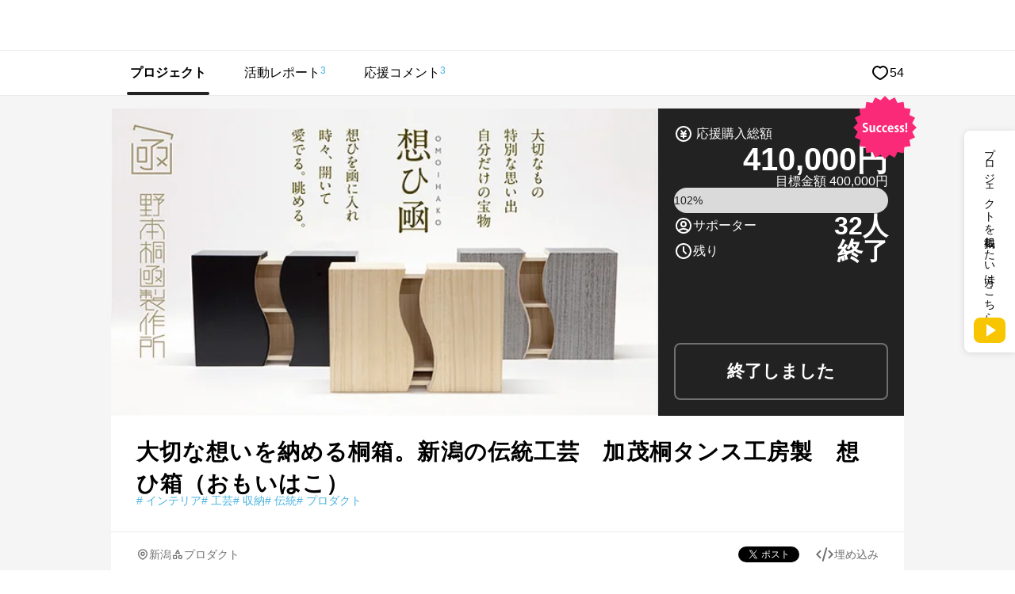

--- FILE ---
content_type: application/javascript
request_url: https://in.treasuredata.com/js/v3/global_id?callback=TreasureJSONPCallback1
body_size: 124
content:
typeof TreasureJSONPCallback1 === 'function' && TreasureJSONPCallback1({"global_id":"d879b1ec-8022-4b24-a0c5-c2caddb15d04"});

--- FILE ---
content_type: text/javascript
request_url: https://d1h20jgietq515.cloudfront.net/01df6bc9739befb21876845fffba6fab8f0f40cd/js/geenie/login_regist.js
body_size: 1604
content:
//==========================
//  modal
//==========================
// 各ページや機能で特殊な動きをする時に使う
var page_mode = '';

function get_uri() {
    var url   = location.href;
    var host  = location.host;
    var uri = url.replace('https://'+host, '');
    return uri;
}

function check_login_uri(uri) {
    if (uri.indexOf('/login') !== -1) {
        return true;
    }
    return false;
}
/**
 * Querystringの値をキーから取得する
 */
function getParam(key) {
    var url = window.location.href;
    var num = url.indexOf('?');
    var queryString = url.slice(num +1);
    var params = queryString.split('&');
    var value = '';

    for(var i=0;i<params.length;i++) {
        var param = params[i].split('=');
        if (param[0] == key) {
            value = param[1];
            break;
        }
    }
    return value;
}

$(function() {
    //モーダルウインドウ展開
    $( 'a[rel*=leanModal]').leanModal({
        top:70,         // モーダルウィンドウの縦位置を指定
        overlay : 0.8,             // 背面の透明度
        closeButton: '.modal_close, .back, .modal_close_global'  // 閉じるボタンのCSS classを指定
    });

    var num2;
    //スクロール中topからの距離を計測
    $(window).scroll(function(){
        var num = $(this).scrollTop();
        num2 = num;
    });

    //スクロールで取得した変数をnum2に格納し次ぎへボタンを押した時にcssにaddする
    $('.nextBtn').click(function(){
        $('#modalBase').css('top',num2+50);
    });

    //01 フォームTOP - ログインボタンを押した時のアニメーション(左側の青いボタン)
    $('.btnLogin').click(function(){
        $('.modal01').hide();
        $('.modal03').show();
    });

    //01 フォームTOP - ログインをして支援を続けるボタンを押した時のアニメーション(右側の赤いボタン)
    $('.btnRegist').click(function(){
        $('.modal01').hide();
        $('.modal02').show();

    });

    //02 新規会員登録フォーム - ログインをして支援を続けるテキストリンクをクリックしてログインに切り替えるアニメーション
    $('.btnLogin02').click(function(){
        $('.modal02').hide();
        $('.modal03').show();
    });

    //03 ログインフォーム - 新規会員登録はテキストリンクをクリックしてログインに切り替えるアニメーション
    $('.btnLogin03').click(function(){
        $('.modal03').hide();
        $('.modal02').show();
    });


    //facebookでログイン
    $('#loginFacebook, #registFacebook').click(function(){
        $('#modalBase').addClass('loadingBase');
        var redirect_url = '';
        var investment_temporary_id = '';
        var now_uri = get_uri();
        var ref = (check_login_uri(now_uri))? getParam('ref'):now_uri;
        $('<form/>', {action: '/hybridauth/facebook/', method: 'post'})
            .append($('<input/>', {type: 'hidden', name: 'comment', value: $('#comment').val()}))
            .append($('<input/>', {type: 'hidden', name: 'ref', value: ref}))
            .append($('<input/>', {type: 'hidden', name: 'investment_temporary_id', value: investment_temporary_id}))
            .appendTo(document.body)
            .submit();
    });

    //twitterでログイン
    $('#loginTwitter, #registTwitter').click(function(){
        $('#modalBase').addClass('loadingBase');
        var redirect_url = '';
        var investment_temporary_id = '';
        var now_uri = get_uri();
        var ref = (check_login_uri(now_uri))? getParam('ref'):now_uri;
        $('<form/>', {action: '/hybridauth/twitter/', method: 'post'})
            .append($('<input/>', {type: 'hidden', name: 'comment', value: $('#comment').val()}))
            .append($('<input/>', {type: 'hidden', name: 'ref', value: ref}))
            .append($('<input/>', {type: 'hidden', name: 'investment_temporary_id', value: investment_temporary_id}))
            .appendTo(document.body)
            .submit();
    });

    //LINEでログイン
    $('#loginLine, #registLine').click(function(){
        $('#modalBase').addClass('loadingBase');
        var redirect_url = '';
        var investment_temporary_id = '';
        var now_uri = get_uri();
        var ref = (check_login_uri(now_uri))? getParam('ref'):now_uri;
        $('<form/>', {action: '/line/login/', method: 'post'})
            .append($('<input/>', {type: 'hidden', name: 'comment', value: $('#comment').val()}))
            .append($('<input/>', {type: 'hidden', name: 'ref', value: ref}))
            .append($('<input/>', {type: 'hidden', name: 'investment_temporary_id', value: investment_temporary_id}))
            .appendTo(document.body)
            .submit();
    });

    //OMNI7でログイン
    $('#loginOmni7, #registOmni7').click(function(){
        $('#modalBase').addClass('loadingBase');
        var redirect_url = '';
        var investment_temporary_id = '';
        var now_uri = get_uri();
        var ref = (check_login_uri(now_uri))? getParam('ref'):now_uri;
        $('<form/>', {action: '/omni7/login/', method: 'post'})
            .append($('<input/>', {type: 'hidden', name: 'comment', value: $('#comment').val()}))
            .append($('<input/>', {type: 'hidden', name: 'ref', value: ref}))
            .append($('<input/>', {type: 'hidden', name: 'investment_temporary_id', value: investment_temporary_id}))
            .appendTo(document.body)
            .submit();
    });

    //Yconnectでログイン
    $('#loginYconnect, #registYconnect').on('click', function(){
        $('#modalBase').addClass('loadingBase');
        var redirect_url = '';
        var investment_temporary_id = '';
        var now_uri = get_uri();
        var ref = (check_login_uri(now_uri))? getParam('ref'):now_uri;
        $('<form/>', {action: '/yconnect/login/', method: 'post'})
            .append($('<input/>', {type: 'hidden', name: 'comment', value: $('#comment').val()}))
            .append($('<input/>', {type: 'hidden', name: 'ref', value: ref}))
            .append($('<input/>', {type: 'hidden', name: 'investment_temporary_id', value: investment_temporary_id}))
            .appendTo(document.body)
            .submit();
    });

    //Appleでログイン
    $('#loginApple, #registApple').on('click', function(){
      $('#modalBase').addClass('loadingBase');
      var redirect_url = '';
      var investment_temporary_id = '';
      var now_uri = get_uri();
      var ref = (check_login_uri(now_uri))? getParam('ref'):now_uri;
      $('<form/>', {action: '/apple/login/', method: 'post'})
        .append($('<input/>', {type: 'hidden', name: 'comment', value: $('#comment').val()}))
        .append($('<input/>', {type: 'hidden', name: 'ref', value: ref}))
        .append($('<input/>', {type: 'hidden', name: 'investment_temporary_id', value: investment_temporary_id}))
        .appendTo(document.body)
        .submit();
    });

    $('#login').click(function(e, a){
        page_mode = a;
        $('.modal01').hide();
        $('.modal02').hide();
        $('.modal03').show();
        $('.modal04').hide();

    });
    //
    $('#regist,#regist_link').click(function(){
        $('.modal01').hide();
        $('.modal02').show();
        $('.modal03').hide();
        $('.modal04').hide();

    });
});

$(function() {
    //メルアド確認 フォーカス動いたタイミングでバリデ表示判定
    $('.modal02 input').focusout(function() {
        if($('#regist_mail').val() === $('#regist_mail2').val()){
            $('#err_regist_mail2 .formErrorMsg').fadeOut();
        } else {
            $('#err_regist_mail2 .formErrorMsg').fadeIn();
        }
        if($('#regist_pass1').val() === $('#regist_pass2').val()){
            $('#err_regist_pass2 .formErrorMsg').fadeOut();
        } else {
            $('#err_regist_pass2 .formErrorMsg').fadeIn();
        }
    });

    //メルアド確認 フォーカス動いたタイミングでバリデ表示判定(sns)
    $('.modal04 input').focusout(function() {
        if($('#regist_sns_mail').val() === $('#regist_sns_mail2').val()){
            $('#err_regist_sns_mail2 .formErrorMsg').fadeOut();
        } else {
            $('#err_regist_sns_mail2 .formErrorMsg').fadeIn();
        }
    });
});

// エラーMSG表示されたあと、OKボタン2回クリックしないといけないsubmitされない現象回避
$(document).on('change', '#teamAgree02 input', function(){
    if ($(this).prop('checked')) {
        $('#err_teamAgree02').hide();
    }
});
$(document).on('change', '#snsTeamAgree02 input', function(){
    if ($(this).prop('checked')) {
        $('#err_snsTeamAgree02').hide();
    }
});
